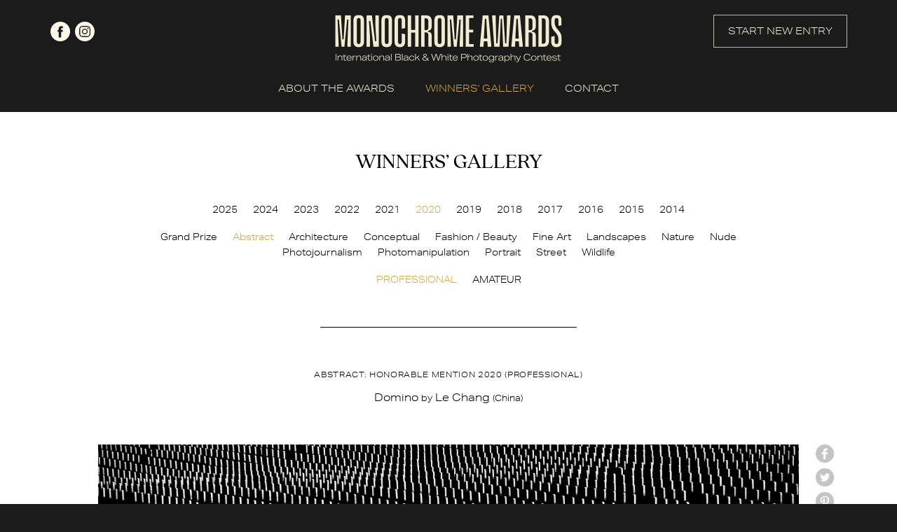

--- FILE ---
content_type: text/html; charset=UTF-8
request_url: https://monoawards.com/winners-gallery/monochrome-awards-2020/professional/abstract/hm/12453
body_size: 4471
content:
<!DOCTYPE html PUBLIC "-//W3C//DTD XHTML 1.0 Transitional//EN"
    "http://www.w3.org/TR/xhtml1/DTD/xhtml1-transitional.dtd">
<html xmlns="http://www.w3.org/1999/xhtml" xml:lang="en" lang="en">
<head>
    <meta http-equiv="Content-Type" content="text/html; charset=utf-8"/>
    <meta name="language" content="en"/>
    <meta name="viewport" content="width=device-width, initial-scale=1.0">
    <link rel="apple-touch-icon" sizes="57x57" href="/apple-icon-57x57.png">
    <link rel="apple-touch-icon" sizes="60x60" href="/apple-icon-60x60.png">
    <link rel="apple-touch-icon" sizes="72x72" href="/apple-icon-72x72.png">
    <link rel="apple-touch-icon" sizes="76x76" href="/apple-icon-76x76.png">
    <link rel="apple-touch-icon" sizes="114x114" href="/apple-icon-114x114.png">
    <link rel="apple-touch-icon" sizes="120x120" href="/apple-icon-120x120.png">
    <link rel="apple-touch-icon" sizes="144x144" href="/apple-icon-144x144.png">
    <link rel="apple-touch-icon" sizes="152x152" href="/apple-icon-152x152.png">
    <link rel="apple-touch-icon" sizes="180x180" href="/apple-icon-180x180.png">
    <link rel="icon" type="image/png" sizes="192x192"  href="/android-icon-192x192.png">
    <link rel="icon" type="image/png" sizes="32x32" href="/favicon-32x32.png">
    <link rel="icon" type="image/png" sizes="96x96" href="/favicon-96x96.png">
    <link rel="icon" type="image/png" sizes="16x16" href="/favicon-16x16.png">
    <link rel="manifest" href="/manifest.json">
    <meta name="msapplication-TileColor" content="#ffffff">
    <meta name="msapplication-TileImage" content="/ms-icon-144x144.png">
    <meta name="theme-color" content="#ffffff">
    <link rel="stylesheet" type="text/css" href="/css2/main.css?v=1"/>
    <link rel="stylesheet" type="text/css" href="/css2/hamburger.css"/>
    <link rel="stylesheet" type="text/css" href="/webfonts/quincy-cf.css"/>
    <link rel="stylesheet" href="https://use.typekit.net/usb4khk.css">
        <link rel="stylesheet" type="text/css" href="/css/magnific-popup.css" />
<script type="text/javascript" src="/assets/c0ae2968/jquery.min.js"></script>
<script type="text/javascript" src="/assets/c0ae2968/jquery.yiiactiveform.js"></script>
<title>Monochrome Photography Awards - International Black and White Photography Contest - Show WinnersGallery</title>
                <meta property="og:image" content="https://monoawards.com/upload/images/1600178445hdnt_3.jpg"/>            <meta property="og:title" content="Abstract: Honorable Mention  - Le Chang (China)"/>            <meta property="og:description" content="This photo was taken in San Francisco National Cemetery."/>            <meta property="og:url" content="https://monoawards.com/winners-gallery/monochrome-awards-2020/professional/abstract/hm/12453/"/>    <meta property="fb:app_id" content="1561056337469246"/>
    <script async src="https://www.googletagmanager.com/gtag/js?id=UA-116072187-1"></script>
    <script>
        window.dataLayer = window.dataLayer || [];
        function gtag() {
            dataLayer.push(arguments);
        }
        gtag('js', new Date());

        gtag('config', 'UA-116072187-1');
    </script>
    <!-- Facebook Pixel Code -->
    <script>
        !function(f,b,e,v,n,t,s)
        {if(f.fbq)return;n=f.fbq=function(){n.callMethod?
            n.callMethod.apply(n,arguments):n.queue.push(arguments)};
            if(!f._fbq)f._fbq=n;n.push=n;n.loaded=!0;n.version='2.0';
            n.queue=[];t=b.createElement(e);t.async=!0;
            t.src=v;s=b.getElementsByTagName(e)[0];
            s.parentNode.insertBefore(t,s)}(window,document,'script',
                'https://connect.facebook.net/en_US/fbevents.js');
        fbq('init', '1199123753808538');
        fbq('track', 'PageView');
    </script>
    <noscript>
        <img height="1" width="1"
             src="https://www.facebook.com/tr?id=1199123753808538&ev=PageView
&noscript=1"/>
    </noscript>
    <!-- End Facebook Pixel Code -->
</head>
<body class="gallery">
<script>
    window.fbAsyncInit = function() {
        FB.init({
            appId      : '1561056337469246',
            xfbml      : true,
            version    : 'v2.2'
        });
    };

    (function(d, s, id){
        var js, fjs = d.getElementsByTagName(s)[0];
        if (d.getElementById(id)) {return;}
        js = d.createElement(s); js.id = id;
        js.src = "//connect.facebook.net/en_US/sdk.js";
        fjs.parentNode.insertBefore(js, fjs);
    }(document, 'script', 'facebook-jssdk'));
</script>
<div id="top" class="container">
    <div class="header page">
        <div id="top-logo">
            <a href="/">
                <img src="/img2/logo.png" srcset="/img2/logo-retina.png 2x" alt="logo">
            </a>
        </div>
        <div class="social">
            <a href="https://www.facebook.com/monoawards/" class="facebook" target="_blank" rel="nofollow">facebook</a>
            <a href="https://www.instagram.com/monoawards/" class="instagram" target="_blank" rel="nofollow">instagram</a>
        </div>
        <div class="start-new-entry-button">
            <a href="/auth/login" class="button">START NEW ENTRY</a>
        </div>
    </div>
</div>
<div id="menu-wrapper" class="container">
    <div class="mobile-menu">
        <div class="hamburger hamburger--collapse">
        <span class="hamburger-box">
            <span class="hamburger-inner"></span>
        </span>
        </div>
    </div>
    <div id="menu" class="page">
        <ul class="main">
            <li><a href="/page/about-awards/" data-target="about-awards" >ABOUT THE AWARDS</a></li>
            <li class="submenu" data-parent="about-awards">
                <ul>
                    <li><a href="/page/about-awards/" class="desktop-only">ABOUT THE AWARDS</a></li>
                    <li><a  href="/page/how-to-enter/">HOW TO ENTER</a></li>
                    <li><a  href="/page/categories/">CATEGORIES & PRIZES</a></li>
                    <li><a  href="/page/entry-fees/">ENTRY FEES & DEADLINES</a></li>
                    <li><a  href="/page/jury/">JURY</a></li>
                    <li><a  href="/page/book/">BOOK</a></li>
                    <li><a  href="/page/faq/">FAQ</a></li>
                    <li><a  href="/page/terms-conditions/">TERMS & CONDITIONS</a></li>
                </ul>
            </li>
            <li class="winners-li"><a href="/winners-gallery" class="active">WINNERS' GALLERY</a></li>
            <li><a href="/contact" >CONTACT</a></li>
            <li class="start-new-entry-button"><a href="/auth/login" class="button">START NEW ENTRY</a></li>
            <li class="mobile-only">
                <div class="social">
                    <a href="https://www.facebook.com/monoawards/" class="facebook" target="_blank" rel="nofollow">facebook</a>
                    <a href="https://www.instagram.com/monoawards/" class="instagram" target="_blank" rel="nofollow">instagram</a>
                </div>
            </li>
        </ul>
        <div style="clear: both;"></div>
    </div>
</div>
<div id="gallery" class="container">
    <div class="page details-page">
        <div class="title quincycf-regular">WINNERS’ GALLERY</div>
<div style="width: 100%; float: left; text-align: center;">
    <ul id="contest-gallery-menu">
                            <li><a href="/winners-gallery/monochrome-awards-2025/grand-prize/">2025</a></li>
                    <li><a href="/winners-gallery/monochrome-awards-2024/grand-prize/">2024</a></li>
                    <li><a href="/winners-gallery/monochrome-awards-2023/grand-prize/">2023</a></li>
                    <li><a href="/winners-gallery/monochrome-awards-2022/grand-prize/">2022</a></li>
                    <li><a href="/winners-gallery/monochrome-awards-2021/grand-prize/">2021</a></li>
                    <li><a href="/winners-gallery/monochrome-awards-2020/grand-prize/" class="active">2020</a></li>
                    <li><a href="/winners-gallery/monochrome-awards-2019/grand-prize/">2019</a></li>
                    <li><a href="/winners-gallery/monochrome-awards-2018/grand-prize/">2018</a></li>
                    <li><a href="/winners-gallery/monochrome-awards-2017/grand-prize/">2017</a></li>
                    <li><a href="/winners-gallery/monochrome-awards-2016/grand-prize/">2016</a></li>
                    <li><a href="/winners-gallery/monochrome-awards-2015/grand-prize/">2015</a></li>
                    <li><a href="/winners-gallery/monochrome-awards-2014/grand-prize/">2014</a></li>
            </ul>
</div>
<div style="width: 100%; float: left; text-align: center;" class="gallery-sub-menu-top-margin">
    <ul id="category-gallery-menu">
        <li><a href="/winners-gallery/monochrome-awards-2020/grand-prize/">Grand Prize</a></li>
                                        <li><a href="/winners-gallery/monochrome-awards-2020/professional/abstract" class="active">Abstract</a></li>
                                <li><a href="/winners-gallery/monochrome-awards-2020/professional/architecture">Architecture</a></li>
                                <li><a href="/winners-gallery/monochrome-awards-2020/professional/conceptual">Conceptual</a></li>
                                <li><a href="/winners-gallery/monochrome-awards-2020/professional/fashion-beauty">Fashion / Beauty</a></li>
                                <li><a href="/winners-gallery/monochrome-awards-2020/professional/fine-art">Fine Art</a></li>
                                <li><a href="/winners-gallery/monochrome-awards-2020/professional/landscapes">Landscapes</a></li>
                                <li><a href="/winners-gallery/monochrome-awards-2020/professional/nature">Nature</a></li>
                                <li><a href="/winners-gallery/monochrome-awards-2020/professional/nude">Nude</a></li>
                                <li><a href="/winners-gallery/monochrome-awards-2020/professional/photojournalism">Photojournalism</a></li>
                                <li><a href="/winners-gallery/monochrome-awards-2020/professional/photomanipulation">Photomanipulation</a></li>
                                <li><a href="/winners-gallery/monochrome-awards-2020/professional/portrait">Portrait</a></li>
                                <li><a href="/winners-gallery/monochrome-awards-2020/professional/street">Street</a></li>
                                <li><a href="/winners-gallery/monochrome-awards-2020/professional/wildlife">Wildlife</a></li>
            </ul>
</div>
<div style="width: 100%; float: left; text-align: center;" class="gallery-sub-menu-top-margin">
            <ul id="levels-gallery-menu">
            <li><a href="/winners-gallery/monochrome-awards-2020/professional/abstract"class="active">PROFESSIONAL</a></li>
                            <li><a href="/winners-gallery/monochrome-awards-2020/amateur/abstract">AMATEUR</a></li>
                    </ul>
        <div class="separator">
        <div class="border"></div>
    </div>
</div>        <div id="firstPhoto">
            <div class="item" style="margin: 0; padding: 0; width: 100%;">
                <div class="award-title">
                    Abstract: Honorable Mention 2020 (professional)
                </div>
                <div class="entry-title">
                                        Domino <small>by</small> Le Chang <small>(China)</small>                </div><br/>
                <div class="img-wrapper">
                    <img class="resized main-img" src="/upload/images/1600178445hdnt_3.jpg" style="max-width: 100%; max-height: none;" alt="Domino" />
                    <div id="social-buttons">
    <a onclick="window.open(this.href, 'Facebook', 'toolbar=no, width=700, height=500');return false;" href="http://www.facebook.com/sharer.php?u=https://monoawards.com/winners-gallery/monochrome-awards-2020/professional/abstract/hm/12453/" class="user-button facebook radius2">facebook</a>
    <a onclick="window.open(this.href, 'Twitter', 'toolbar=no, width=700, height=500');return false;" href="http://twitter.com/share?url=https%3A%2F%2Fmonoawards.com%2Fwinners-gallery%2Fmonochrome-awards-2020%2Fprofessional%2Fabstract%2Fhm%2F12453%2F&text=Monochrome share" class="user-button twitter radius2">twitter</a>
    <a onclick="window.open(this.href, 'Pinterest', 'toolbar=no, width=700, height=500');return false;" href="http://pinterest.com/pin/create/button/?url=https%3A%2F%2Fmonoawards.com%2Fwinners-gallery%2Fmonochrome-awards-2020%2Fprofessional%2Fabstract%2Fhm%2F12453%2F&media=&description=Monochrome share" class="user-button pinterest radius2">Pinterest</a>
    <a href="mailto:?Subject=Monochrome share&Body=I%20saw%20this%20and%20thought%20of%20you!%20 https%3A%2F%2Fmonoawards.com%2Fwinners-gallery%2Fmonochrome-awards-2020%2Fprofessional%2Fabstract%2Fhm%2F12453%2F" class="user-button mail radius2">mail</a>
</div>                </div><br/>
                <div class="desc">
                                            <span class="section-title">ENTRY DESCRIPTION</span><br/>
                        This photo was taken in San Francisco National Cemetery.<br/><br/>
                                                            <a href="javascript:history.back(-1);" class="back">back to gallery</a>
                </div>
            </div>
        </div>
    </div>
</div>
<div id="zoom-image">
    <div class="zoom-top">
        <div class="zoom-close"><a href="#">Close</a></div>
    </div>
    <div id="zoom-main-container">
        <img alt="Domino" src="/upload/images/1600178445hdnt_3.jpg" data-zoom-id="1" style="max-width: 100%; max-height: 100%; position: relative; top: 50%; transform: translateY(-50%);" />
    </div>

</div>
<script type="text/javascript">
    $(document).ready(function() {
        $('.images').magnificPopup({
            delegate: 'a',
            type: 'image',
            tLoading: 'Loading image #%curr%...',
            mainClass: 'mfp-img-mobile',
            gallery: {
                enabled: true,
                navigateByImgClick: true,
                preload: [0,1] // Will preload 0 - before current, and 1 after the current image
            },
            image: {
                tError: '<a href="%url%">The image #%curr%</a> could not be loaded.'
            }
        });
    });
</script><div class="container" id="footer">
    <div class="page">
        <div class="top-footer">
            <div id="footer-logo">
                <img src="/img2/logo-footer.png" srcset="/img2/logo-footer-retina.png 2x" alt="logo">
            </div>
            <div id="footer-menu">
                <ul>
                    <li><a href="/page/about-awards/">ABOUT THE AWARDS</a></li>
                    <li><a href="/page/how-to-enter/">HOW TO ENTER</a></li>
                    <li><a href="/page/categories/">CATEGORIES & PRIZES</a></li>
                    <li><a href="/page/entry-fees/">ENTRY FEES & DEADLINES</a></li>
                    <li><a href="/page/jury/">JURY</a></li>
                    <li><a href="/page/book/">BOOK</a></li>
                    <li><a href="/page/faq/">FAQ</a></li>
                    <li><a href="/page/terms-conditions/">TERMS & CONDITIONS</a></li>
                    <li><a href="/winners-gallery">WINNERS' GALLERY</a></li>
                    <li><a href="/contact">CONTACT</a></li>
                </ul>
            </div>
            <div class="mobile-footer-social mobile-only">
                <div class="social">
                    <a href="https://www.facebook.com/monoawards/" class="facebook" target="_blank" rel="nofollow">facebook</a>
                    <a href="https://www.instagram.com/monoawards/" class="instagram" target="_blank" rel="nofollow">instagram</a>
                </div>
                <div class="separator">
                    <div class="border"></div>
                </div>
            </div>
            <div class="newsletter">
                <h2 class="quincycf-regular">JOIN OUR MAILING LIST</h2>
            <span>
                Be up-to-date with call for entries,<br>
                deadlines and other news.
            </span>

                <form id="newsletter-form" action="/winners-gallery/monochrome-awards-2020/professional/abstract/hm/12453" method="post">                <div style="width: 100%;">
                    <input placeholder="your e-mail..." class="radius3" name="Newsletter[email]" id="Newsletter_email" type="email" />                    <input class="hidden mail" type="text" name="Newsletter[mail]" value="" autocomplete="off">
                    <input class="hidden" type="text" name="Newsletter[name]" value="" autocomplete="off">
                    <input class="hidden" type="text" name="Newsletter[surname]" value="10"  autocomplete="off">
                    <input class="hidden" type="text" name="Newsletter[country]" value="2092"  autocomplete="off">
                    <input type="hidden" name="Newsletter[time]" value="1768745118">
                    <input class="radius3 google-font" type="submit" name="yt0" value="JOIN NOW" />                </div>
                <div class="errorMessage" id="Newsletter_email_em_" style="display:none"></div>                </form>            </div>
        </div>
        <div class="footer-bottom">
            <div class="separator desktop-only">
                <div class="border"></div>
            </div>
            <div class="social desktop-only">
                <a href="https://www.facebook.com/monoawards/" class="facebook" target="_blank" rel="nofollow">facebook</a>
                <a href="https://www.instagram.com/monoawards/" class="instagram" target="_blank" rel="nofollow">instagram</a>
            </div>
            <div class="copy">
                © 2014 - 2026 Monochrome Photography Awards
            </div>
        </div>
    </div>
</div>
<script type="text/javascript" src="/js2/menu.js"></script>
<script>(function (d, s, id) {
        var js, fjs = d.getElementsByTagName(s)[0];
        if (d.getElementById(id)) return;
        js = d.createElement(s);
        js.id = id;
        js.src = "//connect.facebook.net/en_GB/all.js#xfbml=1&appId=144839488925252";
        fjs.parentNode.insertBefore(js, fjs);
    }(document, 'script', 'facebook-jssdk'));</script>
<script type="text/javascript" src="/js/jquery.magnific-popup.js"></script>
<script type="text/javascript" src="/js/img-copy.js"></script>
<script type="text/javascript" src="/js/detailGalleryZoom.js"></script>
<script type="text/javascript" src="/js2/parallax.min.js"></script>
<script type="text/javascript" src="/js2/newsletter.js"></script>
<script type="text/javascript" src="/assets/b05c90f0/javascripts/flashMessages.js"></script>
<script type="text/javascript">
/*<![CDATA[*/
jQuery(function($) {
jQuery('#newsletter-form').yiiactiveform({'attributes':[{'id':'Newsletter_email','inputID':'Newsletter_email','errorID':'Newsletter_email_em_','model':'Newsletter','name':'email','enableAjaxValidation':true}]});
});
/*]]>*/
</script>
</body>
</html>
